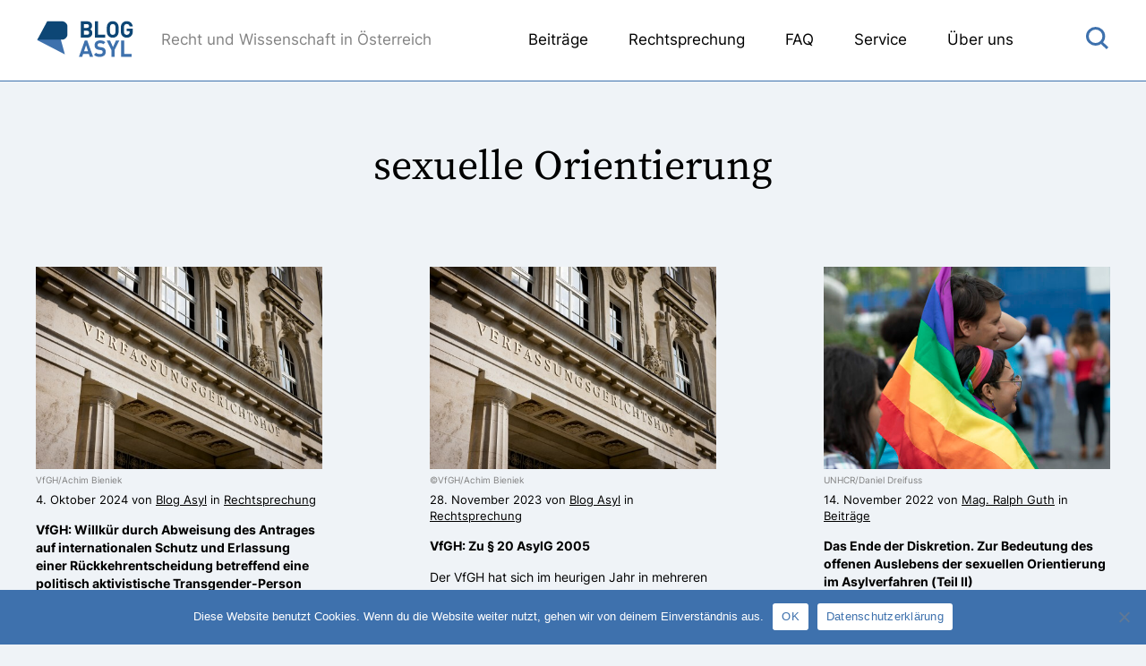

--- FILE ---
content_type: text/html; charset=UTF-8
request_url: https://www.blogasyl.at/tag/sexuelle-orientierung/
body_size: 6340
content:
<!DOCTYPE html>
<html lang="de">

	<head>
		<meta charset="utf-8">
		<meta name="viewport" content="width=device-width,initial-scale=1.0">
		<meta http-equiv="X-UA-Compatible" content="IE=edge">
		<link media="all" href="https://www.blogasyl.at/wp-content/cache/autoptimize/css/autoptimize_fa7c62e2aa87335b99cf55d4273b90ba.css" rel="stylesheet"><style media="print">@media print{body{background-color:#fff}.header{position:absolute}#kommentare,#cookie-notice,.search-button,.burger,.share,.footer{display:none}p,ul,ol,input,select,textarea,label,address,.button,button{font-size:15px;line-height:22px}}</style><title>sexuelle Orientierung Archive - Blog Asyl</title>

		
		

		<link rel="shortcut icon" type="image/png" href="https://www.blogasyl.at/wp-content/themes/blog-asyl/images/favicon.png" sizes="100x100">
		<meta name='robots' content='index, follow, max-image-preview:large, max-snippet:-1, max-video-preview:-1' />

	<!-- This site is optimized with the Yoast SEO plugin v25.4 - https://yoast.com/wordpress/plugins/seo/ -->
	<link rel="canonical" href="https://www.blogasyl.at/tag/sexuelle-orientierung/" />
	<meta property="og:locale" content="de_DE" />
	<meta property="og:type" content="article" />
	<meta property="og:title" content="sexuelle Orientierung Archive - Blog Asyl" />
	<meta property="og:url" content="https://www.blogasyl.at/tag/sexuelle-orientierung/" />
	<meta property="og:site_name" content="Blog Asyl" />
	<meta property="og:image" content="https://www.blogasyl.at/wp-content/uploads/2021/09/Blog-Asyl-Logo-e1638284749918.jpg" />
	<meta property="og:image:width" content="240" />
	<meta property="og:image:height" content="308" />
	<meta property="og:image:type" content="image/jpeg" />
	<meta name="twitter:card" content="summary_large_image" />
	<script type="application/ld+json" class="yoast-schema-graph">{"@context":"https://schema.org","@graph":[{"@type":"CollectionPage","@id":"https://www.blogasyl.at/tag/sexuelle-orientierung/","url":"https://www.blogasyl.at/tag/sexuelle-orientierung/","name":"sexuelle Orientierung Archive - Blog Asyl","isPartOf":{"@id":"https://www.blogasyl.at/#website"},"breadcrumb":{"@id":"https://www.blogasyl.at/tag/sexuelle-orientierung/#breadcrumb"},"inLanguage":"de"},{"@type":"BreadcrumbList","@id":"https://www.blogasyl.at/tag/sexuelle-orientierung/#breadcrumb","itemListElement":[{"@type":"ListItem","position":1,"name":"Startseite","item":"https://www.blogasyl.at/"},{"@type":"ListItem","position":2,"name":"sexuelle Orientierung"}]},{"@type":"WebSite","@id":"https://www.blogasyl.at/#website","url":"https://www.blogasyl.at/","name":"Blog Asyl","description":"","potentialAction":[{"@type":"SearchAction","target":{"@type":"EntryPoint","urlTemplate":"https://www.blogasyl.at/?s={search_term_string}"},"query-input":{"@type":"PropertyValueSpecification","valueRequired":true,"valueName":"search_term_string"}}],"inLanguage":"de"}]}</script>
	<!-- / Yoast SEO plugin. -->


<link rel="alternate" type="application/rss+xml" title="Blog Asyl &raquo; sexuelle Orientierung Schlagwort-Feed" href="https://www.blogasyl.at/tag/sexuelle-orientierung/feed/" />



<script type="text/javascript" id="cookie-notice-front-js-before">
/* <![CDATA[ */
var cnArgs = {"ajaxUrl":"https:\/\/www.blogasyl.at\/wp-admin\/admin-ajax.php","nonce":"493d89b1b1","hideEffect":"fade","position":"bottom","onScroll":false,"onScrollOffset":100,"onClick":false,"cookieName":"cookie_notice_accepted","cookieTime":2592000,"cookieTimeRejected":2592000,"globalCookie":false,"redirection":false,"cache":false,"revokeCookies":false,"revokeCookiesOpt":"automatic"};

//# sourceURL=cookie-notice-front-js-before
/* ]]> */
</script>

<link rel="https://api.w.org/" href="https://www.blogasyl.at/wp-json/" /><link rel="alternate" title="JSON" type="application/json" href="https://www.blogasyl.at/wp-json/wp/v2/tags/49" /><link rel="EditURI" type="application/rsd+xml" title="RSD" href="https://www.blogasyl.at/xmlrpc.php?rsd" />
		
		<!-- Global site tag (gtag.js) - Google Analytics -->
		<script async src="https://www.googletagmanager.com/gtag/js?id=G-BJ1SW9V5FQ"></script>
		<script>
		  window.dataLayer = window.dataLayer || [];
		  function gtag(){dataLayer.push(arguments);}
		  gtag('js', new Date());
		
		  gtag('config', 'G-BJ1SW9V5FQ');
		</script>
		
	
</head>

	<body class="archive tag tag-sexuelle-orientierung tag-49 wp-theme-blog-asyl cookies-not-set cat-21-id">
		
		<header class="header">
			
			<div class="wrap">
				
				<a class="logo" href="https://www.blogasyl.at">
					<noscript><img src="https://www.blogasyl.at/wp-content/themes/blog-asyl/images/logo.svg" alt="Blog Asyl"></noscript><img class="lazyload" src='data:image/svg+xml,%3Csvg%20xmlns=%22http://www.w3.org/2000/svg%22%20viewBox=%220%200%20210%20140%22%3E%3C/svg%3E' data-src="https://www.blogasyl.at/wp-content/themes/blog-asyl/images/logo.svg" alt="Blog Asyl">
				</a>
				
				<p class="slogan">Recht und Wissenschaft in Österreich</p>
				
				<nav class="menu">
					<ul id="menu-header" class="menu"><li id="menu-item-44" class="menu-item menu-item-type-post_type menu-item-object-page menu-item-has-children menu-item-44"><a href="https://www.blogasyl.at/beitraege/">Beiträge</a>
<ul class="sub-menu">
	<li id="menu-item-46" class="menu-item menu-item-type-post_type menu-item-object-page menu-item-46"><a href="https://www.blogasyl.at/beitraege/">Beiträge lesen</a></li>
	<li id="menu-item-45" class="menu-item menu-item-type-post_type menu-item-object-page menu-item-45"><a href="https://www.blogasyl.at/beitraege/beitraege-verfassen/">Beiträge verfassen</a></li>
	<li id="menu-item-266" class="menu-item menu-item-type-post_type menu-item-object-page menu-item-266"><a href="https://www.blogasyl.at/beitraege/kommentare-verfassen/">Kommentare verfassen</a></li>
</ul>
</li>
<li id="menu-item-197" class="menu-item menu-item-type-post_type menu-item-object-page menu-item-197"><a href="https://www.blogasyl.at/rechtsprechung/">Rechtsprechung</a></li>
<li id="menu-item-49" class="menu-item menu-item-type-post_type menu-item-object-page menu-item-49"><a href="https://www.blogasyl.at/faq/">FAQ</a></li>
<li id="menu-item-627" class="menu-item menu-item-type-post_type menu-item-object-page menu-item-has-children menu-item-627"><a href="https://www.blogasyl.at/service/">Service</a>
<ul class="sub-menu">
	<li id="menu-item-628" class="menu-item menu-item-type-post_type menu-item-object-page menu-item-628"><a href="https://www.blogasyl.at/service/literaturhinweise/">Literaturhinweise</a></li>
	<li id="menu-item-631" class="menu-item menu-item-type-taxonomy menu-item-object-category menu-item-631"><a href="https://www.blogasyl.at/kategorie/service/veranstaltungshinweise/">Veranstaltungshinweise</a></li>
</ul>
</li>
<li id="menu-item-48" class="menu-item menu-item-type-post_type menu-item-object-page menu-item-48"><a href="https://www.blogasyl.at/ueber-uns/">Über uns</a></li>
</ul>				</nav>
				
				<a class="burger"></a>
				
				<a class="search-button"></a>
				
			</div>
			
		</header>
		
		<div class="spacer"></div>
		
		<div class="search-popup">
			
			<a class="search-button-close"></a>
			
			<div class="wrap">
				<form role="search" method="get" id="searchform" class="searchform" action="https://www.blogasyl.at/">
				  <input type="text" value="" name="s" id="s" placeholder="Suche..." />
				</form>
			</div>
			
		</div>
		
		<div class="newsletter-popup active">			
			<h2>Blog Asyl Newsletter</h2>
			<p>Wenn Sie über neue Beiträge am Blog Asyl informiert werden wollen, registrieren Sie sich hier für den Newsletter</p>
			<script>(function() {
	window.mc4wp = window.mc4wp || {
		listeners: [],
		forms: {
			on: function(evt, cb) {
				window.mc4wp.listeners.push(
					{
						event   : evt,
						callback: cb
					}
				);
			}
		}
	}
})();
</script><!-- Mailchimp for WordPress v4.10.5 - https://wordpress.org/plugins/mailchimp-for-wp/ --><form id="mc4wp-form-1" class="mc4wp-form mc4wp-form-209" method="post" data-id="209" data-name="Blog Asyl Website" ><div class="mc4wp-form-fields"><input type="email" name="EMAIL" placeholder="E-Mail" required />
<input type="submit" value="Anmelden" /></div><label style="display: none !important;">Wenn du ein Mensch bist, lasse das Feld leer: <input type="text" name="_mc4wp_honeypot" value="" tabindex="-1" autocomplete="off" /></label><input type="hidden" name="_mc4wp_timestamp" value="1768601979" /><input type="hidden" name="_mc4wp_form_id" value="209" /><input type="hidden" name="_mc4wp_form_element_id" value="mc4wp-form-1" /><div class="mc4wp-response"></div></form><!-- / Mailchimp for WordPress Plugin -->			<a class="newsletter-popup-close"></a>
		</div>
		<div class="newsletter-popup-bg active"></div>    
<div class="block">
	<div class="wrap">
		 
	  <h1 style="text-align: center;">sexuelle Orientierung</h1>
	  <p><br></p>
	
	  <div class="grid col3">
		  				<div class="box">
	
	     	
	<a title="VfGH: Willkür durch Abweisung des Antrages auf internationalen Schutz und Erlassung einer Rückkehrentscheidung betreffend eine politisch aktivistische Transgender-Person aus der Volksrepublik China"  href="https://www.blogasyl.at/2024/10/vfgh-willkuer-durch-abweisung-des-antrages-auf-internationalen-schutz-und-erlassung-einer-rueckkehrentscheidung-betreffend-eine-politisch-aktivistische-transgender-person-aus-der-volksrepublik-china/">
		<div class="lazyload image-box" data-bg="https://www.blogasyl.at/wp-content/uploads/2021/09/65fa13a59845319b5f3d936eb03921f4-vfgh_gebaeude1.jpg" style="background-image: url(data:image/svg+xml,%3Csvg%20xmlns=%22http://www.w3.org/2000/svg%22%20viewBox=%220%200%20500%20300%22%3E%3C/svg%3E)"></div>
	</a>
	
			<p class="copyright">VfGH/Achim Bieniek</p>
		
	<p class="small">4. Oktober 2024	von 
	
		
						<a href="https://www.blogasyl.at/autor-innen/blog-asyl/">Blog Asyl</a>
				
		
	<span class="beitrage-in">in</span>			
	<a class="beitrage-cat" href="https://www.blogasyl.at/kategorie/rechtsprechung/" alt="Beiträge in Rechtsprechung">Rechtsprechung</a>	</p>
	
	<p><strong><a title="VfGH: Willkür durch Abweisung des Antrages auf internationalen Schutz und Erlassung einer Rückkehrentscheidung betreffend eine politisch aktivistische Transgender-Person aus der Volksrepublik China" class="link-black" href="https://www.blogasyl.at/2024/10/vfgh-willkuer-durch-abweisung-des-antrages-auf-internationalen-schutz-und-erlassung-einer-rueckkehrentscheidung-betreffend-eine-politisch-aktivistische-transgender-person-aus-der-volksrepublik-china/">VfGH: Willkür durch Abweisung des Antrages auf internationalen Schutz und Erlassung einer Rückkehrentscheidung betreffend eine politisch aktivistische Transgender-Person aus der Volksrepublik China</a></strong></p>
	<span class="snippet"><p>Mit Erkenntnis vom 16. September 2014, <a href="https://www.ris.bka.gv.at/Dokumente/Vfgh/JFT_20240916_24E01046_00/JFT_20240916_24E01046_00.pdf">E 1046/2024</a>, hat der VfGH der Beschwerde einer trans*Frau mit chinesischer Staatsbürgerschaft stattgegeben, da das BVwG sich nicht hinreichend mit eigenen wesentlichen Ermittlungsergebnissen (insbesondere zur Meinungs- und Pressefreiheit und zur Situation von Personen, die sich für LGBTIQ-Angelegenheiten einsetzen) in der Volksrepublik China auseinandergesetzt bzw. aus diesen Schlüsse gezogen hat, die mit den Ermittlungsergebnissen nicht denkmöglich vereinbar sind.</p>
</span>
	<p><a title="Mehr lesen" class="arrow-link" href="https://www.blogasyl.at/2024/10/vfgh-willkuer-durch-abweisung-des-antrages-auf-internationalen-schutz-und-erlassung-einer-rueckkehrentscheidung-betreffend-eine-politisch-aktivistische-transgender-person-aus-der-volksrepublik-china/">Mehr lesen</a></p>
	
</div>							<div class="box">
	
	     	
	<a title="VfGH: Zu § 20 AsylG 2005"  href="https://www.blogasyl.at/2023/11/vfgh-zu-%c2%a7-20-asylg-2005/">
		<div class="lazyload image-box" data-bg="https://www.blogasyl.at/wp-content/uploads/2021/09/65fa13a59845319b5f3d936eb03921f4-vfgh_gebaeude1.jpg" style="background-image: url(data:image/svg+xml,%3Csvg%20xmlns=%22http://www.w3.org/2000/svg%22%20viewBox=%220%200%20500%20300%22%3E%3C/svg%3E)"></div>
	</a>
	
			<p class="copyright">©VfGH/Achim Bieniek</p>
		
	<p class="small">28. November 2023	von 
	
		
						<a href="https://www.blogasyl.at/autor-innen/blog-asyl/">Blog Asyl</a>
				
		
	<span class="beitrage-in">in</span>			
	<a class="beitrage-cat" href="https://www.blogasyl.at/kategorie/rechtsprechung/" alt="Beiträge in Rechtsprechung">Rechtsprechung</a>	</p>
	
	<p><strong><a title="VfGH: Zu § 20 AsylG 2005" class="link-black" href="https://www.blogasyl.at/2023/11/vfgh-zu-%c2%a7-20-asylg-2005/">VfGH: Zu § 20 AsylG 2005</a></strong></p>
	<span class="snippet"><p>Der VfGH hat sich im heurigen Jahr in mehreren Fällen mit den Anforderungen des <a href="https://www.ris.bka.gv.at/Dokumente/Bundesnormen/NOR40148961/NOR40148961.pdf">§ 20 AsylG 2005</a> auseinandergesetzt. Nach dieser Bestimmung ist ein Asylwerber, der seinen Antrag auf internationalen Schutz mit Eingriffen in seine sexuelle Selbstbestimmung begründet, von einem Organwalter bzw. Richter desselben Geschlechts einzuvernehmen, sofern er nichts anderes verlangt.</p>
</span>
	<p><a title="Mehr lesen" class="arrow-link" href="https://www.blogasyl.at/2023/11/vfgh-zu-%c2%a7-20-asylg-2005/">Mehr lesen</a></p>
	
</div>							<div class="box">
	
	     	
	<a title="Das Ende der Diskretion. Zur Bedeutung des offenen Auslebens der sexuellen Orientierung im Asylverfahren (Teil II)"  href="https://www.blogasyl.at/2022/11/das-ende-der-diskretion-zur-bedeutung-des-offenen-auslebens-der-sexuellen-orientierung-im-asylverfahren-teil-2/">
		<div class="lazyload image-box" data-bg="https://www.blogasyl.at/wp-content/uploads/2022/11/Bild-Flagge-650x433.jpg" style="background-image: url(data:image/svg+xml,%3Csvg%20xmlns=%22http://www.w3.org/2000/svg%22%20viewBox=%220%200%20500%20300%22%3E%3C/svg%3E)"></div>
	</a>
	
			<p class="copyright">UNHCR/Daniel Dreifuss</p>
		
	<p class="small">14. November 2022	von 
	
		
						<a href="https://www.blogasyl.at/autor-innen/mag-ralph-guth/">Mag. Ralph Guth</a>
				
		
	<span class="beitrage-in">in</span>			
	<a class="beitrage-cat" href="https://www.blogasyl.at/kategorie/beitrage/" alt="Beiträge in Beiträge">Beiträge</a>	</p>
	
	<p><strong><a title="Das Ende der Diskretion. Zur Bedeutung des offenen Auslebens der sexuellen Orientierung im Asylverfahren (Teil II)" class="link-black" href="https://www.blogasyl.at/2022/11/das-ende-der-diskretion-zur-bedeutung-des-offenen-auslebens-der-sexuellen-orientierung-im-asylverfahren-teil-2/">Das Ende der Diskretion. Zur Bedeutung des offenen Auslebens der sexuellen Orientierung im Asylverfahren (Teil II)</a></strong></p>
	<span class="snippet"><p>Auch nicht-geoutete LGBTIQ* Asylbewerber:innen haben ein Recht auf Asyl. Oft steht dem das Argument entgegen, dass sie ungeoutet in der Heimat doch sicher seien. Eine aktuelle VfGH-Entscheidung, ein korrigierter EuGH-Übersetzungsfehler und eine Dienstanweisung des deutschen Innenministeriums machen damit Schluss.</p>
</span>
	<p><a title="Mehr lesen" class="arrow-link" href="https://www.blogasyl.at/2022/11/das-ende-der-diskretion-zur-bedeutung-des-offenen-auslebens-der-sexuellen-orientierung-im-asylverfahren-teil-2/">Mehr lesen</a></p>
	
</div>							<div class="box">
	
	     	
	<a title="Dürfen’s denn das? Zur Bedeutung des offenen Auslebens der sexuellen Orientierung im Asylverfahren (Teil I)"  href="https://www.blogasyl.at/2022/11/duerfens-denn-das-zur-bedeutung-des-offenen-auslebens-der-sexuellen-orientierung-im-asylverfahren/">
		<div class="lazyload image-box" data-bg="https://www.blogasyl.at/wp-content/uploads/2022/11/Bild-Flagge-650x433.jpg" style="background-image: url(data:image/svg+xml,%3Csvg%20xmlns=%22http://www.w3.org/2000/svg%22%20viewBox=%220%200%20500%20300%22%3E%3C/svg%3E)"></div>
	</a>
	
			<p class="copyright">UNHCR/Daniel Dreifuss</p>
		
	<p class="small">9. November 2022	von 
	
		
						<a href="https://www.blogasyl.at/autor-innen/mag-ralph-guth/">Mag. Ralph Guth</a>
				
		
	<span class="beitrage-in">in</span>			
	<a class="beitrage-cat" href="https://www.blogasyl.at/kategorie/beitrage/" alt="Beiträge in Beiträge">Beiträge</a>	</p>
	
	<p><strong><a title="Dürfen’s denn das? Zur Bedeutung des offenen Auslebens der sexuellen Orientierung im Asylverfahren (Teil I)" class="link-black" href="https://www.blogasyl.at/2022/11/duerfens-denn-das-zur-bedeutung-des-offenen-auslebens-der-sexuellen-orientierung-im-asylverfahren/">Dürfen’s denn das? Zur Bedeutung des offenen Auslebens der sexuellen Orientierung im Asylverfahren (Teil I)</a></strong></p>
	<span class="snippet"><p>BVwG Entscheidungen setzen regelmäßig Homosexualität mit Sex gleich und offenes Ausleben der eigenen homosexuellen Identität mit öffentlichen sexuellen Handlungen. Nach Ansicht der LGBTIQ* Beratungsstelle Queer Base lässt sich aus der Judikatur des VfGH bereits seit 2017 ableiten, dass dies falsch ist – und trotzdem ist kein Ende dieser Argumentation in Sicht.</p>
</span>
	<p><a title="Mehr lesen" class="arrow-link" href="https://www.blogasyl.at/2022/11/duerfens-denn-das-zur-bedeutung-des-offenen-auslebens-der-sexuellen-orientierung-im-asylverfahren/">Mehr lesen</a></p>
	
</div>							<div class="box">
	
	     	
	<a title="EuGH: Fristen für Wiederaufnahmeanträge im Asylverfahren widersprechen dem Unionsrecht"  href="https://www.blogasyl.at/2021/09/eugh-fristen-fuer-wiederaufnahmeantraege-im-asylverfahren-widersprechen-dem-unionsrecht/">
		<div class="lazyload image-box" data-bg="https://www.blogasyl.at/wp-content/uploads/2021/09/parvis-650x433.jpg" style="background-image: url(data:image/svg+xml,%3Csvg%20xmlns=%22http://www.w3.org/2000/svg%22%20viewBox=%220%200%20500%20300%22%3E%3C/svg%3E)"></div>
	</a>
	
			<p class="copyright">Foto: Gerichtshof der Europäischen Union</p>
		
	<p class="small">9. September 2021	von 
	
		
						<a href="https://www.blogasyl.at/autor-innen/blog-asyl/">Blog Asyl</a>
				
		
	<span class="beitrage-in">in</span>			
	<a class="beitrage-cat" href="https://www.blogasyl.at/kategorie/rechtsprechung/" alt="Beiträge in Rechtsprechung">Rechtsprechung</a>	</p>
	
	<p><strong><a title="EuGH: Fristen für Wiederaufnahmeanträge im Asylverfahren widersprechen dem Unionsrecht" class="link-black" href="https://www.blogasyl.at/2021/09/eugh-fristen-fuer-wiederaufnahmeantraege-im-asylverfahren-widersprechen-dem-unionsrecht/">EuGH: Fristen für Wiederaufnahmeanträge im Asylverfahren widersprechen dem Unionsrecht</a></strong></p>
	<span class="snippet"></span>
	<p><a title="Mehr lesen" class="arrow-link" href="https://www.blogasyl.at/2021/09/eugh-fristen-fuer-wiederaufnahmeantraege-im-asylverfahren-widersprechen-dem-unionsrecht/">Mehr lesen</a></p>
	
</div>							<div class="box">
	
	     	
	<a title="VwGH: Ist der Asylwerber tatsächlich homosexuell?"  href="https://www.blogasyl.at/2021/09/vwgh-ist-der-asylwerber-tatsaechlich-homosexuell-unhcr-richtlinien-eugh/">
		<div class="lazyload image-box" data-bg="https://www.blogasyl.at/wp-content/uploads/2021/09/Verwaltungsgerichtshof-Eingang-004-650x488.jpg" style="background-image: url(data:image/svg+xml,%3Csvg%20xmlns=%22http://www.w3.org/2000/svg%22%20viewBox=%220%200%20500%20300%22%3E%3C/svg%3E)"></div>
	</a>
	
		
	<p class="small">6. September 2021	von 
	
		
						<a href="https://www.blogasyl.at/autor-innen/blog-asyl/">Blog Asyl</a>
				
		
	<span class="beitrage-in">in</span>			
	<a class="beitrage-cat" href="https://www.blogasyl.at/kategorie/rechtsprechung/" alt="Beiträge in Rechtsprechung">Rechtsprechung</a>	</p>
	
	<p><strong><a title="VwGH: Ist der Asylwerber tatsächlich homosexuell?" class="link-black" href="https://www.blogasyl.at/2021/09/vwgh-ist-der-asylwerber-tatsaechlich-homosexuell-unhcr-richtlinien-eugh/">VwGH: Ist der Asylwerber tatsächlich homosexuell?</a></strong></p>
	<span class="snippet"><p>Von der schwierigen Beweiswürdigung bei Fluchtvorbringen zur Verfolgung wegen der sexuellen Orientierung</p>
</span>
	<p><a title="Mehr lesen" class="arrow-link" href="https://www.blogasyl.at/2021/09/vwgh-ist-der-asylwerber-tatsaechlich-homosexuell-unhcr-richtlinien-eugh/">Mehr lesen</a></p>
	
</div>					</div>
	
	</div>
</div>

		
		<footer class="footer">
			<div class="wrap">
				
				<div class="grid col3">
					
					<a class="logo" href="https://www.blogasyl.at">
						<noscript><img src="https://www.blogasyl.at/wp-content/themes/blog-asyl/images/logo.svg" alt="Blog Asyl"></noscript><img class="lazyload" src='data:image/svg+xml,%3Csvg%20xmlns=%22http://www.w3.org/2000/svg%22%20viewBox=%220%200%20210%20140%22%3E%3C/svg%3E' data-src="https://www.blogasyl.at/wp-content/themes/blog-asyl/images/logo.svg" alt="Blog Asyl">
					</a>
					
					<p class="slogan">Recht und Wissenschaft in Österreich<br><br>
						<a href="mailto:kontakt@blogasyl.at">kontakt@blogasyl.at</a>
					</p>
					
					<div>
						<p>Beiträge abonnieren</p>
							
						<script>(function() {
	window.mc4wp = window.mc4wp || {
		listeners: [],
		forms: {
			on: function(evt, cb) {
				window.mc4wp.listeners.push(
					{
						event   : evt,
						callback: cb
					}
				);
			}
		}
	}
})();
</script><!-- Mailchimp for WordPress v4.10.5 - https://wordpress.org/plugins/mailchimp-for-wp/ --><form id="mc4wp-form-2" class="mc4wp-form mc4wp-form-209" method="post" data-id="209" data-name="Blog Asyl Website" ><div class="mc4wp-form-fields"><input type="email" name="EMAIL" placeholder="E-Mail" required />
<input type="submit" value="Anmelden" /></div><label style="display: none !important;">Wenn du ein Mensch bist, lasse das Feld leer: <input type="text" name="_mc4wp_honeypot" value="" tabindex="-1" autocomplete="off" /></label><input type="hidden" name="_mc4wp_timestamp" value="1768601979" /><input type="hidden" name="_mc4wp_form_id" value="209" /><input type="hidden" name="_mc4wp_form_element_id" value="mc4wp-form-2" /><div class="mc4wp-response"></div></form><!-- / Mailchimp for WordPress Plugin -->						
						<!--
						<input placeholder="E-Mail" type="text">
						<a href="#" class="button">Anmelden</a>
						-->
					</div>
					
				</div>
				
				<ul id="menu-footer" class="menu"><li id="menu-item-50" class="menu-item menu-item-type-post_type menu-item-object-page menu-item-50"><a href="https://www.blogasyl.at/kontakt/">Kontakt</a></li>
<li id="menu-item-52" class="menu-item menu-item-type-post_type menu-item-object-page menu-item-52"><a href="https://www.blogasyl.at/datenschutz/">Datenschutz</a></li>
<li id="menu-item-51" class="menu-item menu-item-type-post_type menu-item-object-page menu-item-51"><a href="https://www.blogasyl.at/impressum/">Impressum</a></li>
</ul>				
			</div>
		</footer>

		<script type="speculationrules">
{"prefetch":[{"source":"document","where":{"and":[{"href_matches":"/*"},{"not":{"href_matches":["/wp-*.php","/wp-admin/*","/wp-content/uploads/*","/wp-content/*","/wp-content/plugins/*","/wp-content/themes/blog-asyl/*","/*\\?(.+)"]}},{"not":{"selector_matches":"a[rel~=\"nofollow\"]"}},{"not":{"selector_matches":".no-prefetch, .no-prefetch a"}}]},"eagerness":"conservative"}]}
</script>
<script>(function() {function maybePrefixUrlField () {
  const value = this.value.trim()
  if (value !== '' && value.indexOf('http') !== 0) {
    this.value = 'http://' + value
  }
}

const urlFields = document.querySelectorAll('.mc4wp-form input[type="url"]')
for (let j = 0; j < urlFields.length; j++) {
  urlFields[j].addEventListener('blur', maybePrefixUrlField)
}
})();</script><noscript><style>.lazyload{display:none;}</style></noscript><script data-noptimize="1">window.lazySizesConfig=window.lazySizesConfig||{};window.lazySizesConfig.loadMode=1;</script><script async data-noptimize="1" src='https://www.blogasyl.at/wp-content/plugins/autoptimize/classes/external/js/lazysizes.min.js?ao_version=3.1.13'></script>

		<!-- Cookie Notice plugin v2.5.7 by Hu-manity.co https://hu-manity.co/ -->
		<div id="cookie-notice" role="dialog" class="cookie-notice-hidden cookie-revoke-hidden cn-position-bottom" aria-label="Cookie Notice" style="background-color: rgba(62,113,173,1);"><div class="cookie-notice-container" style="color: #ffffff"><span id="cn-notice-text" class="cn-text-container">Diese Website benutzt Cookies. Wenn du die Website weiter nutzt, gehen wir von deinem Einverständnis aus.</span><span id="cn-notice-buttons" class="cn-buttons-container"><button id="cn-accept-cookie" data-cookie-set="accept" class="cn-set-cookie cn-button" aria-label="OK" style="background-color: #ffffff">OK</button><button data-link-url="https://www.blogasyl.at/datenschutz/" data-link-target="_blank" id="cn-more-info" class="cn-more-info cn-button" aria-label="Datenschutzerklärung" style="background-color: #ffffff">Datenschutzerklärung</button></span><span id="cn-close-notice" data-cookie-set="accept" class="cn-close-icon" title="Nein"></span></div>
			
		</div>
		<!-- / Cookie Notice plugin -->		
		
		


	<script defer src="https://www.blogasyl.at/wp-content/cache/autoptimize/js/autoptimize_e483cce3393dd71893f3f8948a6708af.js"></script></body>
</html>




--- FILE ---
content_type: image/svg+xml
request_url: https://www.blogasyl.at/wp-content/themes/blog-asyl/images/logo.svg
body_size: 2164
content:
<svg enable-background="new 0 0 1192.5 463" viewBox="0 0 1192.5 463" xmlns="http://www.w3.org/2000/svg"><path d="m16.3 242.4 335.8 173-69.7-253.4-262.2 73.3z" fill="#3e71ad"/><path d="m624.7 213.6h-81.2v-194.1h78c37.9 0 60 21.3 60 54.5 0 21.5-14.2 35.4-24 40.1 11.7 5.5 26.7 17.7 26.7 43.6 0 36.2-24.8 55.9-59.5 55.9zm-6.2-160.3h-37.1v44.7h37.1c16.1 0 25.1-9 25.1-22.4s-9-22.3-25.1-22.3zm2.4 78.7h-39.5v47.7h39.5c17.2 0 25.4-10.9 25.4-24 0-13-8.2-23.7-25.4-23.7z" fill="#0d4675"/><path d="m715.2 213.6v-194.1h37.9v160.3h88.1v33.8z" fill="#0d4675"/><path d="m983.8 193.9c-13.6 13.6-30.3 21.3-52.3 21.3-22.1 0-39-7.6-52.6-21.3-19.6-19.6-19.1-43.9-19.1-77.4s-.5-57.8 19.1-77.4c13.6-13.6 30.5-21.3 52.6-21.3s38.7 7.6 52.3 21.3c19.6 19.6 19.4 43.9 19.4 77.4s.2 57.8-19.4 77.4zm-28.1-131.9c-5.5-6.3-13.9-10.4-24.3-10.4s-19.1 4.1-24.5 10.4c-7.4 8.2-9.3 17.2-9.3 54.5s1.9 46.3 9.3 54.5c5.5 6.3 14.2 10.4 24.5 10.4s18.8-4.1 24.3-10.4c7.4-8.2 9.5-17.2 9.5-54.5.1-37.3-2.1-46.3-9.5-54.5z" fill="#0d4675"/><path d="m1155.7 193.1c-15.5 16.1-34.1 22.1-54.8 22.1-21.3 0-38.7-7.6-52.3-21.3-19.6-19.6-19.1-43.9-19.1-77.4s-.5-57.8 19.1-77.4c13.6-13.6 30.5-21.3 52.3-21.3 45 0 67.9 29.4 73.1 62.2h-38.2c-4.4-18.3-15.5-28.4-34.9-28.4-10.4 0-18.8 4.1-24.3 10.4-7.4 8.2-9.3 17.2-9.3 54.5s1.9 46.6 9.3 54.8c5.5 6.3 13.9 10.1 24.3 10.1 11.4 0 20.7-4.1 27-10.9 6.3-7.1 8.7-15.8 8.7-25.9v-7.4h-35.7v-31.6h73.3v28.4c.1 28-4.8 44.9-18.5 59.1z" fill="#0d4675"/><g fill="#3e71ad"><path d="m653.9 442.6-11.4-34.3h-69l-11.7 34.3h-39.5l70.6-194.1h29.7l70.9 194.1zm-45.2-136.9-24.5 70.6h48.3z"/><path d="m774.8 444.2c-29.4 0-51.8-6.3-70.9-25.6l24.5-24.5c12.3 12.3 28.9 16.4 46.9 16.4 22.4 0 34.3-8.5 34.3-24 0-6.8-1.9-12.5-6-16.4-3.8-3.5-8.2-5.5-17.2-6.8l-23.4-3.3c-16.6-2.5-28.9-7.6-37.6-16.1-9.3-9.3-13.9-21.8-13.9-38.2 0-34.6 25.6-58.9 67.6-58.9 26.7 0 46.1 6.5 62.7 22.6l-24 23.7c-12.3-11.7-27-13.4-39.8-13.4-20.2 0-30 11.2-30 24.5 0 4.9 1.6 10.1 5.7 13.9 3.8 3.5 10.1 6.5 18 7.6l22.9 3.3c17.7 2.5 28.9 7.4 37.1 15 10.4 9.8 15 24 15 41.2.1 37.7-31.3 59-71.9 59z"/><path d="m953.3 363v79.6h-37.6v-79.6l-58.3-114.5h41.2l36.3 78.2 35.7-78.2h41.2z"/><path d="m1033.6 442.6v-194.1h37.9v160.3h88.1v33.8z"/></g><path d="m317.6 19h-179.8l-119.4 219.5h299.2c36.1 0 65.6-29.5 65.6-65.6v-88.3c0-36.1-29.5-65.6-65.6-65.6z" fill="#0d4675"/></svg>